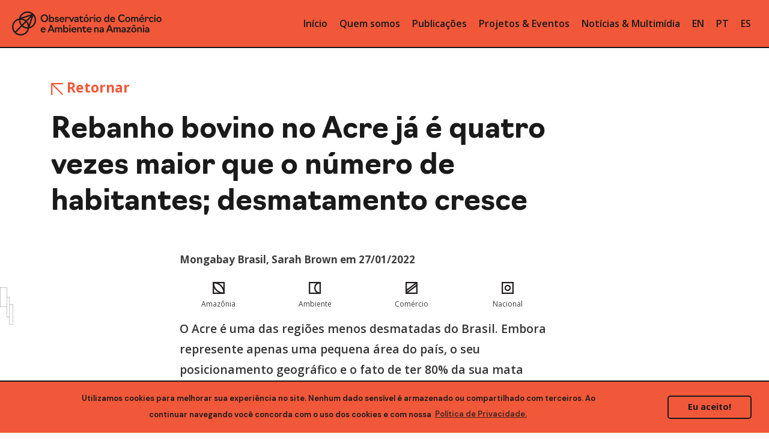

--- FILE ---
content_type: text/html; charset=UTF-8
request_url: https://ocaa.org.br/rebanho-bovino-no-acre-ja-e-quatro-vezes-maior-que-o-numero-de-habitantes-desmatamento-cresce/
body_size: 12945
content:
<!DOCTYPE html>
<html lang="pt-BR">
<head>
	<meta charset="UTF-8">
	<meta name="viewport" content="width=device-width, initial-scale=1, user-scalable=yes">
	<link rel="profile" href="https://gmpg.org/xfn/11">
	<link rel="stylesheet" href="https://ocaa.org.br/wp-content/themes/zermatt/novo/css/bootstrap4.1.3.min.css" />
	<title>Rebanho bovino no Acre já é quatro vezes maior que o número de habitantes; desmatamento cresce &#8211; OCAA</title>
<meta name='robots' content='max-image-preview:large' />
				<link rel="pingback" href="https://ocaa.org.br/xmlrpc.php">
			<link rel='dns-prefetch' href='//www.googletagmanager.com' />
<link rel='dns-prefetch' href='//fonts.googleapis.com' />
<link rel='dns-prefetch' href='//use.fontawesome.com' />
<link rel='dns-prefetch' href='//s.w.org' />
<link rel="alternate" type="application/rss+xml" title="Feed para OCAA &raquo;" href="https://ocaa.org.br/feed/" />
<link rel="alternate" type="application/rss+xml" title="Feed de comentários para OCAA &raquo;" href="https://ocaa.org.br/comments/feed/" />
<link rel="alternate" type="application/rss+xml" title="Feed de comentários para OCAA &raquo; Rebanho bovino no Acre já é quatro vezes maior que o número de habitantes; desmatamento cresce" href="https://ocaa.org.br/rebanho-bovino-no-acre-ja-e-quatro-vezes-maior-que-o-numero-de-habitantes-desmatamento-cresce/feed/" />
		<script type="text/javascript">
			window._wpemojiSettings = {"baseUrl":"https:\/\/s.w.org\/images\/core\/emoji\/13.0.1\/72x72\/","ext":".png","svgUrl":"https:\/\/s.w.org\/images\/core\/emoji\/13.0.1\/svg\/","svgExt":".svg","source":{"concatemoji":"https:\/\/ocaa.org.br\/wp-includes\/js\/wp-emoji-release.min.js"}};
			!function(e,a,t){var n,r,o,i=a.createElement("canvas"),p=i.getContext&&i.getContext("2d");function s(e,t){var a=String.fromCharCode;p.clearRect(0,0,i.width,i.height),p.fillText(a.apply(this,e),0,0);e=i.toDataURL();return p.clearRect(0,0,i.width,i.height),p.fillText(a.apply(this,t),0,0),e===i.toDataURL()}function c(e){var t=a.createElement("script");t.src=e,t.defer=t.type="text/javascript",a.getElementsByTagName("head")[0].appendChild(t)}for(o=Array("flag","emoji"),t.supports={everything:!0,everythingExceptFlag:!0},r=0;r<o.length;r++)t.supports[o[r]]=function(e){if(!p||!p.fillText)return!1;switch(p.textBaseline="top",p.font="600 32px Arial",e){case"flag":return s([127987,65039,8205,9895,65039],[127987,65039,8203,9895,65039])?!1:!s([55356,56826,55356,56819],[55356,56826,8203,55356,56819])&&!s([55356,57332,56128,56423,56128,56418,56128,56421,56128,56430,56128,56423,56128,56447],[55356,57332,8203,56128,56423,8203,56128,56418,8203,56128,56421,8203,56128,56430,8203,56128,56423,8203,56128,56447]);case"emoji":return!s([55357,56424,8205,55356,57212],[55357,56424,8203,55356,57212])}return!1}(o[r]),t.supports.everything=t.supports.everything&&t.supports[o[r]],"flag"!==o[r]&&(t.supports.everythingExceptFlag=t.supports.everythingExceptFlag&&t.supports[o[r]]);t.supports.everythingExceptFlag=t.supports.everythingExceptFlag&&!t.supports.flag,t.DOMReady=!1,t.readyCallback=function(){t.DOMReady=!0},t.supports.everything||(n=function(){t.readyCallback()},a.addEventListener?(a.addEventListener("DOMContentLoaded",n,!1),e.addEventListener("load",n,!1)):(e.attachEvent("onload",n),a.attachEvent("onreadystatechange",function(){"complete"===a.readyState&&t.readyCallback()})),(n=t.source||{}).concatemoji?c(n.concatemoji):n.wpemoji&&n.twemoji&&(c(n.twemoji),c(n.wpemoji)))}(window,document,window._wpemojiSettings);
		</script>
		<style type="text/css">
img.wp-smiley,
img.emoji {
	display: inline !important;
	border: none !important;
	box-shadow: none !important;
	height: 1em !important;
	width: 1em !important;
	margin: 0 .07em !important;
	vertical-align: -0.1em !important;
	background: none !important;
	padding: 0 !important;
}
</style>
	<link rel='stylesheet' id='gtranslate-style-css'  href='https://ocaa.org.br/wp-content/plugins/gtranslate/gtranslate-style24.css' type='text/css' media='all' />
<link rel='stylesheet' id='dripicons-css'  href='https://ocaa.org.br/wp-content/plugins/zermatt-core/inc/icons/dripicons/assets/css/dripicons.min.css' type='text/css' media='all' />
<link rel='stylesheet' id='elegant-icons-css'  href='https://ocaa.org.br/wp-content/plugins/zermatt-core/inc/icons/elegant-icons/assets/css/elegant-icons.min.css' type='text/css' media='all' />
<link rel='stylesheet' id='font-awesome-css'  href='https://ocaa.org.br/wp-content/plugins/zermatt-core/inc/icons/font-awesome/assets/css/all.min.css' type='text/css' media='all' />
<link rel='stylesheet' id='ionicons-css'  href='https://ocaa.org.br/wp-content/plugins/zermatt-core/inc/icons/ionicons/assets/css/ionicons.min.css' type='text/css' media='all' />
<link rel='stylesheet' id='linea-icons-css'  href='https://ocaa.org.br/wp-content/plugins/zermatt-core/inc/icons/linea-icons/assets/css/linea-icons.min.css' type='text/css' media='all' />
<link rel='stylesheet' id='linear-icons-css'  href='https://ocaa.org.br/wp-content/plugins/zermatt-core/inc/icons/linear-icons/assets/css/linear-icons.min.css' type='text/css' media='all' />
<link rel='stylesheet' id='material-icons-css'  href='https://fonts.googleapis.com/icon?family=Material+Icons' type='text/css' media='all' />
<link rel='stylesheet' id='simple-line-icons-css'  href='https://ocaa.org.br/wp-content/plugins/zermatt-core/inc/icons/simple-line-icons/assets/css/simple-line-icons.min.css' type='text/css' media='all' />
<link rel='stylesheet' id='wp-block-library-css'  href='https://ocaa.org.br/wp-includes/css/dist/block-library/style.min.css' type='text/css' media='all' />
<link rel='stylesheet' id='cf7simplepopup-css-css'  href='https://ocaa.org.br/wp-content/plugins/cf7-sweet-alert-popup/assets/css/cf7simplepopup-core.css?ver=1.6.4' type='text/css' media='all' />
<link rel='stylesheet' id='contact-form-7-css'  href='https://ocaa.org.br/wp-content/plugins/contact-form-7/includes/css/styles.css?ver=5.5.6.1' type='text/css' media='all' />
<link rel='stylesheet' id='mailerlite_forms.css-css'  href='https://ocaa.org.br/wp-content/plugins/official-mailerlite-sign-up-forms/assets/css/mailerlite_forms.css?ver=1.4.9' type='text/css' media='all' />
<link rel='stylesheet' id='wp-pagenavi-css'  href='https://ocaa.org.br/wp-content/plugins/wp-pagenavi/pagenavi-css.css?ver=2.70' type='text/css' media='all' />
<link rel='stylesheet' id='nsc_bar_nice-cookie-consent-css'  href='https://ocaa.org.br/wp-content/plugins/beautiful-and-responsive-cookie-consent/public/cookieNSCconsent.min.css?ver=2.9.0' type='text/css' media='all' />
<style id='nsc_bar_nice-cookie-consent-inline-css' type='text/css'>
.cc-window { font-family: 'DM Sans'}
</style>
<link rel='stylesheet' id='select2-css'  href='https://ocaa.org.br/wp-content/plugins/qode-framework/inc/common/assets/plugins/select2/select2.min.css' type='text/css' media='all' />
<link rel='stylesheet' id='zermatt-core-dashboard-style-css'  href='https://ocaa.org.br/wp-content/plugins/zermatt-core/inc/core-dashboard/assets/css/core-dashboard.min.css' type='text/css' media='all' />
<link rel='stylesheet' id='swiper-css'  href='https://ocaa.org.br/wp-content/themes/zermatt/assets/plugins/swiper/swiper.min.css' type='text/css' media='all' />
<link rel='stylesheet' id='zermatt-main-css'  href='https://ocaa.org.br/wp-content/themes/zermatt/assets/css/main.min.css' type='text/css' media='all' />
<link rel='stylesheet' id='zermatt-core-style-css'  href='https://ocaa.org.br/wp-content/plugins/zermatt-core/assets/css/zermatt-core.min.css' type='text/css' media='all' />
<link rel='stylesheet' id='magnific-popup-css'  href='https://ocaa.org.br/wp-content/themes/zermatt/assets/plugins/magnific-popup/magnific-popup.css' type='text/css' media='all' />
<link rel='stylesheet' id='zermatt-google-fonts-css'  href='https://fonts.googleapis.com/css?family=DM+Sans%3A400%2C500%2C600%2C700%7COpen+Sans%3A400%2C500%2C600%2C700&#038;subset=latin-ext&#038;ver=1.0.0' type='text/css' media='all' />
<link rel='stylesheet' id='zermatt-style-css'  href='https://ocaa.org.br/wp-content/themes/zermatt/style.css' type='text/css' media='all' />
<style id='zermatt-style-inline-css' type='text/css'>
#qodef-page-footer-bottom-area { background-color: #e6e6e6;}.qodef-header-sticky { background-color: #f15739;}.qodef-header-navigation> ul > li > a { font-size: 20px;}p { font-family: Open Sans;font-size: 20px;line-height: 27px;font-weight: 400;}.qodef-header--standard #qodef-page-header { height: 80px;background-color: #f15739;}.qodef-header--standard #qodef-page-header .qodef--static { height: 80px;background-color: #f15739;}.qodef-header--standard #qodef-page-header-inner:after { display: none;}.qodef-header--standard #qodef-page-header-inner .qodef-header-holder--right { border-top: none;}.qodef-mobile-header--standard #qodef-mobile-header-navigation .qodef-m-inner { background-color: #f15739;}.qodef-mobile-header--standard #qodef-page-mobile-header-inner:after { background-color: #1a1a1a;}.qodef-mobile-header--standard #qodef-page-mobile-header { background-color: #f15739;}
</style>
<link rel='stylesheet' id='font-awesome-official-css'  href='https://use.fontawesome.com/releases/v6.4.2/css/all.css' type='text/css' media='all' integrity="sha384-blOohCVdhjmtROpu8+CfTnUWham9nkX7P7OZQMst+RUnhtoY/9qemFAkIKOYxDI3" crossorigin="anonymous" />
<link rel='stylesheet' id='font-awesome-official-v4shim-css'  href='https://use.fontawesome.com/releases/v6.4.2/css/v4-shims.css' type='text/css' media='all' integrity="sha384-IqMDcR2qh8kGcGdRrxwop5R2GiUY5h8aDR/LhYxPYiXh3sAAGGDkFvFqWgFvTsTd" crossorigin="anonymous" />
<link rel='stylesheet' id='wpglobus-css'  href='https://ocaa.org.br/wp-content/plugins/wpglobus/includes/css/wpglobus.css?ver=2.7.3' type='text/css' media='all' />
<script type='text/javascript' src='https://ocaa.org.br/wp-includes/js/jquery/jquery.min.js?ver=3.5.1' id='jquery-core-js'></script>
<script type='text/javascript' src='https://ocaa.org.br/wp-includes/js/jquery/jquery-migrate.min.js?ver=3.3.2' id='jquery-migrate-js'></script>

<!-- Google Analytics snippet added by Site Kit -->
<script type='text/javascript' src='https://www.googletagmanager.com/gtag/js?id=GT-TX5469Q' id='google_gtagjs-js' async></script>
<script type='text/javascript' id='google_gtagjs-js-after'>
window.dataLayer = window.dataLayer || [];function gtag(){dataLayer.push(arguments);}
gtag("js", new Date());
gtag("set", "developer_id.dZTNiMT", true);
gtag("config", "GT-TX5469Q");
</script>

<!-- End Google Analytics snippet added by Site Kit -->
<script type='text/javascript' id='utils-js-extra'>
/* <![CDATA[ */
var userSettings = {"url":"\/","uid":"0","time":"1769555434","secure":"1"};
/* ]]> */
</script>
<script type='text/javascript' src='https://ocaa.org.br/wp-includes/js/utils.min.js' id='utils-js'></script>
<link rel="https://api.w.org/" href="https://ocaa.org.br/wp-json/" /><link rel="alternate" type="application/json" href="https://ocaa.org.br/wp-json/wp/v2/posts/13140" /><link rel="EditURI" type="application/rsd+xml" title="RSD" href="https://ocaa.org.br/xmlrpc.php?rsd" />
<link rel="wlwmanifest" type="application/wlwmanifest+xml" href="https://ocaa.org.br/wp-includes/wlwmanifest.xml" /> 
<link rel="canonical" href="https://ocaa.org.br/rebanho-bovino-no-acre-ja-e-quatro-vezes-maior-que-o-numero-de-habitantes-desmatamento-cresce/" />
<link rel='shortlink' href='https://ocaa.org.br/?p=13140' />
<link rel="alternate" type="application/json+oembed" href="https://ocaa.org.br/wp-json/oembed/1.0/embed?url=https%3A%2F%2Focaa.org.br%2Frebanho-bovino-no-acre-ja-e-quatro-vezes-maior-que-o-numero-de-habitantes-desmatamento-cresce%2F" />
<link rel="alternate" type="text/xml+oembed" href="https://ocaa.org.br/wp-json/oembed/1.0/embed?url=https%3A%2F%2Focaa.org.br%2Frebanho-bovino-no-acre-ja-e-quatro-vezes-maior-que-o-numero-de-habitantes-desmatamento-cresce%2F&#038;format=xml" />
<script>var cf7windowWidth = 500;var cf7simplePopupAutoClose = 7000;</script><style type="text/css">
/* CENTRALIZA TEXTO E MELHORA A VIZIBILIDADE DA FONT */
span#cookieconsent\:desc {
    text-align: -webkit-center;
	text-align: -moz-center;
    font-size: small;
    font-weight: 600;
}

/* ACRESCENTA BORDA NO TOPO */
.cc-banner, .cc-window {
    border-top: #1A1A1A;
    border-top-style: solid;
    border-width: 2px;
}

/* ADICIONA ESPACAMENTO NA MENSAGEM */
.cc-message {
    padding-left: 7%;
    padding-right: 7%;
}</style>
<meta name="generator" content="Site Kit by Google 1.103.0" />            <link rel='dns-prefetch' href='//i0.wp.com' />
                        <link rel='dns-prefetch' href='//i1.wp.com' />
                        <link rel='dns-prefetch' href='//i2.wp.com' />
                        <link rel='dns-prefetch' href='//i3.wp.com' />
            
<!-- Google Tag Manager snippet added by Site Kit -->
<script type="text/javascript">
			( function( w, d, s, l, i ) {
				w[l] = w[l] || [];
				w[l].push( {'gtm.start': new Date().getTime(), event: 'gtm.js'} );
				var f = d.getElementsByTagName( s )[0],
					j = d.createElement( s ), dl = l != 'dataLayer' ? '&l=' + l : '';
				j.async = true;
				j.src = 'https://www.googletagmanager.com/gtm.js?id=' + i + dl;
				f.parentNode.insertBefore( j, f );
			} )( window, document, 'script', 'dataLayer', 'GTM-NCTXHRL' );
			
</script>

<!-- End Google Tag Manager snippet added by Site Kit -->
			<style type="text/css" media="screen">
				.wpglobus_flag_br{background-image:url(https://i0.wp.com/ocaa.org.br/wp-content/plugins/wpglobus/flags/br.png)}
.wpglobus_flag_en{background-image:url(https://i2.wp.com/ocaa.org.br/wp-content/plugins/wpglobus/flags/us.png)}
.wpglobus_flag_es{background-image:url(https://i2.wp.com/ocaa.org.br/wp-content/plugins/wpglobus/flags/es.png)}
			</style>
			<link rel="alternate" hreflang="pt-BR" href="https://ocaa.org.br/rebanho-bovino-no-acre-ja-e-quatro-vezes-maior-que-o-numero-de-habitantes-desmatamento-cresce/" /><link rel="alternate" hreflang="en-US" href="https://ocaa.org.br/en/rebanho-bovino-no-acre-ja-e-quatro-vezes-maior-que-o-numero-de-habitantes-desmatamento-cresce/" /><link rel="alternate" hreflang="es-ES" href="https://ocaa.org.br/es/rebanho-bovino-no-acre-ja-e-quatro-vezes-maior-que-o-numero-de-habitantes-desmatamento-cresce/" /><link rel="icon" href="https://ocaa.org.br/wp-content/uploads/2020/12/favicon.svg" sizes="32x32" />
<link rel="icon" href="https://ocaa.org.br/wp-content/uploads/2020/12/favicon.svg" sizes="192x192" />
<link rel="apple-touch-icon" href="https://ocaa.org.br/wp-content/uploads/2020/12/favicon.svg" />
<meta name="msapplication-TileImage" content="https://ocaa.org.br/wp-content/uploads/2020/12/favicon.svg" />
		<style type="text/css" id="wp-custom-css">
			@import url("https://use.typekit.net/arq3izl.css");

h1, h2, h3, h4, h5 {
    font-family: Navigo;
}

#qodef-page-header-inner::after {
    right: 0px;
    left: 0px;
}

.qodef-header-sticky {
    height: 60px;
}

.qodef-header--standard #qodef-page-header {
    background-color: rgb(241, 87, 57);
	border-bottom: 2px solid;
	border-color: #1a1a1a;
}

.qodef-header-sticky {
    border-bottom: 2px solid;
		border-color: #1a1a1a;
}

.qodef-header-sticky-inner::after {
    height: 0px;
}

#lang {
    font-size: 14px;
    font-weight: 600;
    color: #1a1a1a;
}

#qodef-page-header .qodef-widget-holder .widget {
    margin: 0 3px;
        margin-right: 3px;
        margin-bottom: 0px;
}

.qodef-tab-title {
	color: #1a1a1a;
}

p {	
    font-family: Open Sans;
    font-size: 1.2rem;
    line-height: 34px;
    font-weight: 600;
	color: #333333;
}

h1 {
font: 3rem/60px Navigo;
	font-weight: 600;
	color: #1a1a1a;
}

h2 {
  font: bold 2.5rem/50px Navigo;
	color: #1a1a1a;
}

h3 {
font: bold 2rem Navigo;
		color: #1a1a1a;
}

h4 {
font: bold 1.5rem/30px Navigo;
		color: #1a1a1a;
}

h5 {
font: 1.3rem/25px Navigo;
		font-weight: 600;
		color: #1a1a1a;
}


#arrow-bot-rig {
	padding-top:30px
	
}


.wpbm-image {
    transform: none;
    display: content;
    content: url(https://ocaa.org.br/wp-content/uploads/2020/12/content.svg);
    width: 170px;
}

.wpbm-list-template-2 .wpbm-title a {
    margin: 0 0 15px 0 !important;
    font-size: 25px;
    line-height: 34px;
    font-family: Open Sans;
    font: normal 25px/34px Open Sans;
	  color: #1a1a1a;
}

.wpbm-list-template-2 .wpbm-content {
    display: none;
}

.wpbm-list-template-2 .wpbm-title a:hover {
    color: #f15739;
	  margin-bottom: 10px;
	  color: #1a1a1a;
}

.wpbm-list-template-2 .wpbm-first-inner-wrap {
    width: auto;
}

.wpbm-list-template-2 .wpbm-second-inner-wrap {
    width: 70%;
    padding-left: 20px;
    padding-top: 20px;
    text-align: left;
}

.wpbm-list-template-2 .wpbm-category-list a {
    display: inline-block;
    vertical-align: middle;
    font-family: Open Sans;
    font-size: 16px;
    color: #1a1a1a;;
    font-weight: 600;
}

.wpbm-list-template-2 .wpbm-meta-wrap .wpbm-author-name a {
    color: #1a1a1a;;
    font-family: 'Open Sans', serif;
	  font-size: 16px;
}

.wpbm-list-template-2 .wpbm-list-inner-wrap {
    background-color: white;
}

.wpbm-list-template-2 .wpbm-list-inner-wrap {
    background-color: white;
    margin-top: 20px;
    padding: 0px 0px 0px;
}

.wpbm-list-template-2 .wpbm-meta-wrap > div {
    display: inline-block;
    vertical-align: middle;
    font-family: Open Sans;
    font-size: 16px;
    color: #1a1a1a;;
    font-weight: 600;
}

.wpbm-list-template-2 .wpbm-title {
    margin-bottom: 10px;
}


#qodef-page-footer .widget ul:not(.qodef-shortcode-list) li a {
    line-height: 0px;
    font-weight: 600;
    font-size: 20px;
    font-family: Open Sans;
	  text-align: center;
	  color: #999999;
}

#qodef-page-footer .widget ul:not(.qodef-shortcode-list) {
    text-align: center;
}

table tr {
    border: 0px solid #fff;
}

tr {
    vertical-align: middle;
}


td {
    vertical-align: middle;
}

table td {
    padding: 5px 20px;
    text-align: center;
    border-right: 0px solid #fff;
}

.qodef-blog .qodef-blog-item .qodef-e-media {
    min-height: 100px;
    display: none;
}


input[type="email"], input[type="number"], input[type="password"], input[type="search"], input[type="tel"], input[type="text"], input[type="url"], textarea {
    background-color: #fff;
    border: 2px solid #1a1a1a;
	  margin: 0 0 10px;
}


input[type="email"]:focus, input[type="number"]:focus, input[type="password"]:focus, input[type="search"]:focus, input[type="tel"]:focus, input[type="text"]:focus, input[type="url"]:focus, textarea:focus {
    background-color: #fff;
    border-color: #1a1a1a;
    z-index: 1;
	  margin: 0 0 10px;
}

.wpcf7 form.failed .wpcf7-response-output, .wpcf7 form.aborted .wpcf7-response-output {
    border: 0px solid;
}

.qodef-page-content-section.qodef-col--12 .qodef-blog.qodef--single #qodef-page-comments {
    max-width: 60%;
    display: none;
}

.wpcf7 form.sent .wpcf7-response-output {
    border-color: #46b450;
    border: 0px;
}


.wpcf7 form .wpcf7-response-output {
    margin: 2em 0em 0em;
    padding: 0em 0em;
    border: 2px solid #00a0d2;
}

.qodef-blog .qodef-blog-item .qodef-e-read-more {
    margin: 22px 0 0;
    text-align: right;
}

body[class*="zermatt-core"] .qodef-blog.qodef--single > .qodef-blog-item .qodef-e-text a {
    background-image: -o-linear-gradient(bottom,currentColor 2px,transparent 2px);
    background-image: none;
}

.qodef-blog.qodef--single > .qodef-blog-item .qodef-e-info.qodef-info--title-bottom {
    display: none;
}

#qodef-page-mobile-header-inner::after {
    width: 100%;
    height: 2px;
    right: 0px;
    background: #1a1a1a;
        background-color: #1a1a1a
}

.qodef-blog .qodef-blog-item .qodef-e-info-author .qodef-e-info-author-link {
    background-image: none;
}

#emue ::selection {
  background: #77909e;
  color: #fff;
}

.qodef-h6, h6 {
    margin: 10px 0;
}


@media only screen and (max-width:940px) {
	body{font-size:15px; line-height:20px;}
	h1 {font-size:2.2rem; line-height: 38px;}
	h2 {font-size:2.3rem;}
	h3 {font-size:1.7rem;}
	h4 {font-size:1.5rem;}
	h5 {font-size:1.3rem;}
	.membros {display: none; text-align:center;}
	}

select {
    position: relative;
    display: block;
    height: 20px;
    padding: 0px 0px;
    margin: 0;
    font-family: inherit;
    font-size: 13px;
    line-height: 20px;
    font-weight: 600;
    color: #1a1a1a;
    background-color: #0000;
    border: 0px solid #acacac;
    border-radius: 0;
    outline: 0;
    cursor: pointer;
    -webkit-user-select: none;
    -moz-user-select: none;
    -ms-user-select: none;
    user-select: none;
}





@media only screen and (min-width:940px) {
	.membros-ver {display: none;text-align:center;}
	}

.qodef-mobile-header-navigation {
    background-color: #1a1a1a;
}

.qodef-header-navigation > ul > li > a {
    font-size: 16px;
    font-weight: 600;
    color: #1a1a1a;
}

.qodef-header-navigation > ul > li {
    height: 100%;
    margin: 0 10px;
}

#qodef-page-header-inner {
    padding: 0 20px;
}

.qodef-header-sticky-inner {
    padding: 0 20px;
}

#qodef-page-header .qodef-header-logo-link img {
    max-height: 40px;
}

.widget a:hover {
    color: #1a1a1a;
}

p a {
    font: bold;
    color: #f15739;
}

#qodef-page-header-inner.qodef-skin--dark nav > ul > li > a > .qodef-menu-item-text, .qodef-custom-header-layout.qodef-skin--dark nav > ul > li > a > .qodef-menu-item-text {
    background-image: -o-linear-gradient(bottom,#1a1a1a 1px,transparent 1px);
    background-image: linear-gradient(to top,#1a1a1a 1px,transparent 1px);
}

#qodef-page-header-inner.qodef-skin--dark nav > ul > li > a, .qodef-custom-header-layout.qodef-skin--dark nav > ul > li > a {
    color: #1a1a1a !important;
}

#wpglobus-2 select{
  -moz-appearance: none;
  text-indent: 0.01px;
  text-overflow: '';
  height: 25px;
  font-size: 14px;
  font-weight: 600;
  color: #1a1a1a;
  border: 0px solid #acacac;
  padding: .0em;
  border: 0;
  font-weight: bold;
  border-radius: 0;
  &:focus, &:active {
    outline: 0;
    border-bottom-color: black;
  }
}

#wpglobus-3 select{
  -moz-appearance: none;
  text-indent: 0.01px;
  text-overflow: '';
  height: 25px;
  font-size: 14px;
  font-weight: 600;
  color: #1a1a1a;
  border: 0px solid #acacac;
  padding: .0em;
  border: 0;
  font-weight: bold;
  border-radius: 0;
  &:focus, &:active {
    outline: 0;
    border-bottom-color: black;
  }
}

#wpglobus-5 select{
  -moz-appearance: none;
  text-indent: 0.01px;
  text-overflow: '';
  height: 25px;
  font-size: 20px;
  font-weight: 600;
  color: #1a1a1a;
  border: 0px solid #acacac;
  padding: .0em;
  border: 0;
  font-weight: bold;
  border-radius: 0;
  &:focus, &:active {
    outline: 0;
    border-bottom-color: black;
  }
}

#qodef-page-mobile-header .qodef-widget-holder .widget {
    margin: 0 0 0 5px;
        margin-bottom: 0px;
}

.mailerlite-form .mailerlite-form-field label {
    color: #1a1a1a;
    font-family: Navigo;
    font-weight: 600;
}

.mailerlite-form .mailerlite-subscribe-button-container {
    text-align: right;
}

.qodef-h2 a:hover, h2 a:hover {
    color: #1a1a1a;
}

#qodef-page-footer .widget a, .textwidget {
    color: #999;
    text-align: center;
}

.elementor-icon svg {
    height: 0.5em;
}		</style>
		</head>

<body class="post-template-default single single-post postid-13140 single-format-standard wp-custom-logo qode-framework-1.1.3  qodef-header--standard qodef-header-appearance--sticky qodef-mobile-header--standard qodef-drop-down-second--default zermatt-core-1.0.1 - qodef-content-grid-1100 qodef-header-standard--right qodef-search--covers-header elementor-default elementor-kit-1" itemscope itemtype="https://schema.org/WebPage">
			<!-- Google Tag Manager (noscript) snippet added by Site Kit -->
		<noscript>
			<iframe src="https://www.googletagmanager.com/ns.html?id=GTM-NCTXHRL" height="0" width="0" style="display:none;visibility:hidden"></iframe>
		</noscript>
		<!-- End Google Tag Manager (noscript) snippet added by Site Kit -->
		
	<div id="qodef-page-wrapper" class="">
		<header id="qodef-page-header" >
		<div id="qodef-page-header-inner" class=" qodef-skin--dark qodef-border--full">
		<a itemprop="url" class="qodef-header-logo-link qodef-height--set" href="https://ocaa.org.br/" style="height:60px" rel="home">
	<img width="559" height="89" src="https://ocaa.org.br/wp-content/uploads/2020/12/OCAA-Extended.svg" class="qodef-header-logo-image qodef--main" alt="logo main" itemprop="image" />	<img width="559" height="89" src="https://ocaa.org.br/wp-content/uploads/2020/12/OCAA-Extended.svg" class="qodef-header-logo-image qodef--dark" alt="logo dark" itemprop="image" />	<img width="559" height="89" src="https://ocaa.org.br/wp-content/uploads/2020/12/OCAA-Extended.svg" class="qodef-header-logo-image qodef--light" alt="logo light" itemprop="image" /></a>	<nav class="qodef-header-navigation" role="navigation" aria-label="Top Menu">
		<ul id="menu-inicio-1" class="menu"><li class="menu-item menu-item-type-post_type menu-item-object-page menu-item-home menu-item-9416"><a href="https://ocaa.org.br/"><span class="qodef-menu-item-text">Início</span></a></li>
<li class="menu-item menu-item-type-post_type menu-item-object-page menu-item-7775"><a href="https://ocaa.org.br/quem-somos/"><span class="qodef-menu-item-text">Quem somos</span></a></li>
<li class="menu-item menu-item-type-post_type menu-item-object-page menu-item-7776"><a href="https://ocaa.org.br/publicacoes/"><span class="qodef-menu-item-text">Publicações</span></a></li>
<li class="menu-item menu-item-type-post_type menu-item-object-page menu-item-8671"><a href="https://ocaa.org.br/projetos-e-eventos/"><span class="qodef-menu-item-text">Projetos &#038; Eventos</span></a></li>
<li class="menu-item menu-item-type-post_type menu-item-object-page menu-item-7665"><a href="https://ocaa.org.br/noticias/"><span class="qodef-menu-item-text">Notícias &#038; Multimídia</span></a></li>
<!-- GTranslate: https://gtranslate.io/ -->
<li style="position:relative;" class="menu-item menu-item-gtranslate"><a href="#" onclick="doGTranslate('pt|en');return false;" title="English" class="glink nturl notranslate">EN</a></li> <li style="position:relative;" class="menu-item menu-item-gtranslate"><a href="#" onclick="doGTranslate('pt|pt');return false;" title="Portuguese" class="glink nturl notranslate">PT</a></li> <li style="position:relative;" class="menu-item menu-item-gtranslate"><a href="#" onclick="doGTranslate('pt|es');return false;" title="Spanish" class="glink nturl notranslate">ES</a></li> <style>#goog-gt-tt{display:none!important;}.goog-te-banner-frame{display:none!important;}.goog-te-menu-value:hover{text-decoration:none!important;}.goog-text-highlight{background-color:transparent!important;box-shadow:none!important;}body{top:0!important;}#google_translate_element2{display:none!important;}</style>
<div id="google_translate_element2"></div>
<script>function googleTranslateElementInit2() {new google.translate.TranslateElement({pageLanguage: 'pt',autoDisplay: false}, 'google_translate_element2');}if(!window.gt_translate_script){window.gt_translate_script=document.createElement('script');gt_translate_script.src='https://translate.google.com/translate_a/element.js?cb=googleTranslateElementInit2';document.body.appendChild(gt_translate_script);}</script>

<script>
function GTranslateGetCurrentLang() {var keyValue = document['cookie'].match('(^|;) ?googtrans=([^;]*)(;|$)');return keyValue ? keyValue[2].split('/')[2] : null;}
function GTranslateFireEvent(element,event){try{if(document.createEventObject){var evt=document.createEventObject();element.fireEvent('on'+event,evt)}else{var evt=document.createEvent('HTMLEvents');evt.initEvent(event,true,true);element.dispatchEvent(evt)}}catch(e){}}
function doGTranslate(lang_pair){if(lang_pair.value)lang_pair=lang_pair.value;if(lang_pair=='')return;var lang=lang_pair.split('|')[1];if(GTranslateGetCurrentLang() == null && lang == lang_pair.split('|')[0])return;if(typeof ga=='function'){ga('send', 'event', 'GTranslate', lang, location.hostname+location.pathname+location.search);}var teCombo;var sel=document.getElementsByTagName('select');for(var i=0;i<sel.length;i++)if(sel[i].className.indexOf('goog-te-combo')!=-1){teCombo=sel[i];break;}if(document.getElementById('google_translate_element2')==null||document.getElementById('google_translate_element2').innerHTML.length==0||teCombo.length==0||teCombo.innerHTML.length==0){setTimeout(function(){doGTranslate(lang_pair)},500)}else{teCombo.value=lang;GTranslateFireEvent(teCombo,'change');GTranslateFireEvent(teCombo,'change')}}
</script>
</ul>	</nav>
	<div class="qodef-widget-holder qodef--one"><!--
		--><div id="zermatt_core_icon-2" class="widget widget_zermatt_core_icon qodef-header-widget-area-one" data-area="header-widget-one"><span class="qodef-shortcode qodef-m  qodef-icon-holder qodef-size--default qodef-layout--normal" data-hover-color="#1a1a1a" >
	        <span class="qodef-icon-linea-icons icon-basic-world qodef-icon qodef-e" style="color: #1a1a1a;font-size: 16px" ></span>    </span></div><div id="wpglobus-2" class="widget widget_wpglobus qodef-header-widget-area-one" data-area="header-widget-one"><div class="select-styled"><select onchange="document.location.href = this.value;"><option class="wpglobus-selector-link "  selected value="https://ocaa.org.br/rebanho-bovino-no-acre-ja-e-quatro-vezes-maior-que-o-numero-de-habitantes-desmatamento-cresce/">Pt</option><option class="wpglobus-selector-link "  value="https://ocaa.org.br/en/rebanho-bovino-no-acre-ja-e-quatro-vezes-maior-que-o-numero-de-habitantes-desmatamento-cresce/">En</option><option class="wpglobus-selector-link "  value="https://ocaa.org.br/es/rebanho-bovino-no-acre-ja-e-quatro-vezes-maior-que-o-numero-de-habitantes-desmatamento-cresce/">Es</option></select></div></div><!--
	--></div>
	</div>
	<div class="qodef-header-sticky qodef-custom-header-layout qodef-skin--dark">
    <div class="qodef-header-sticky-inner  qodef-border--full">
		<a itemprop="url" class="qodef-header-logo-link qodef-height--set" href="https://ocaa.org.br/" style="height:60px" rel="home">
	<img width="137" height="48" src="https://ocaa.org.br/wp-content/uploads/2020/12/OCAA-Horizontal.svg" class="qodef-header-logo-image qodef--sticky" alt="logo sticky" itemprop="image" /></a>	<nav class="qodef-header-navigation" role="navigation" aria-label="Top Menu">
		<ul id="menu-inicio-2" class="menu"><li class="menu-item menu-item-type-post_type menu-item-object-page menu-item-home menu-item-9416"><a href="https://ocaa.org.br/"><span class="qodef-menu-item-text">Início</span></a></li>
<li class="menu-item menu-item-type-post_type menu-item-object-page menu-item-7775"><a href="https://ocaa.org.br/quem-somos/"><span class="qodef-menu-item-text">Quem somos</span></a></li>
<li class="menu-item menu-item-type-post_type menu-item-object-page menu-item-7776"><a href="https://ocaa.org.br/publicacoes/"><span class="qodef-menu-item-text">Publicações</span></a></li>
<li class="menu-item menu-item-type-post_type menu-item-object-page menu-item-8671"><a href="https://ocaa.org.br/projetos-e-eventos/"><span class="qodef-menu-item-text">Projetos &#038; Eventos</span></a></li>
<li class="menu-item menu-item-type-post_type menu-item-object-page menu-item-7665"><a href="https://ocaa.org.br/noticias/"><span class="qodef-menu-item-text">Notícias &#038; Multimídia</span></a></li>
<!-- GTranslate: https://gtranslate.io/ -->
<li style="position:relative;" class="menu-item menu-item-gtranslate"><a href="#" onclick="doGTranslate('pt|en');return false;" title="English" class="glink nturl notranslate">EN</a></li> <li style="position:relative;" class="menu-item menu-item-gtranslate"><a href="#" onclick="doGTranslate('pt|pt');return false;" title="Portuguese" class="glink nturl notranslate">PT</a></li> <li style="position:relative;" class="menu-item menu-item-gtranslate"><a href="#" onclick="doGTranslate('pt|es');return false;" title="Spanish" class="glink nturl notranslate">ES</a></li> <style>#goog-gt-tt{display:none!important;}.goog-te-banner-frame{display:none!important;}.goog-te-menu-value:hover{text-decoration:none!important;}.goog-text-highlight{background-color:transparent!important;box-shadow:none!important;}body{top:0!important;}#google_translate_element2{display:none!important;}</style>
<div id="google_translate_element2"></div>
<script>function googleTranslateElementInit2() {new google.translate.TranslateElement({pageLanguage: 'pt',autoDisplay: false}, 'google_translate_element2');}if(!window.gt_translate_script){window.gt_translate_script=document.createElement('script');gt_translate_script.src='https://translate.google.com/translate_a/element.js?cb=googleTranslateElementInit2';document.body.appendChild(gt_translate_script);}</script>

<script>
function GTranslateGetCurrentLang() {var keyValue = document['cookie'].match('(^|;) ?googtrans=([^;]*)(;|$)');return keyValue ? keyValue[2].split('/')[2] : null;}
function GTranslateFireEvent(element,event){try{if(document.createEventObject){var evt=document.createEventObject();element.fireEvent('on'+event,evt)}else{var evt=document.createEvent('HTMLEvents');evt.initEvent(event,true,true);element.dispatchEvent(evt)}}catch(e){}}
function doGTranslate(lang_pair){if(lang_pair.value)lang_pair=lang_pair.value;if(lang_pair=='')return;var lang=lang_pair.split('|')[1];if(GTranslateGetCurrentLang() == null && lang == lang_pair.split('|')[0])return;if(typeof ga=='function'){ga('send', 'event', 'GTranslate', lang, location.hostname+location.pathname+location.search);}var teCombo;var sel=document.getElementsByTagName('select');for(var i=0;i<sel.length;i++)if(sel[i].className.indexOf('goog-te-combo')!=-1){teCombo=sel[i];break;}if(document.getElementById('google_translate_element2')==null||document.getElementById('google_translate_element2').innerHTML.length==0||teCombo.length==0||teCombo.innerHTML.length==0){setTimeout(function(){doGTranslate(lang_pair)},500)}else{teCombo.value=lang;GTranslateFireEvent(teCombo,'change');GTranslateFireEvent(teCombo,'change')}}
</script>
</ul>	</nav>
	    <div class="qodef-widget-holder qodef--one">
		    	<div class="qodef-widget-holder qodef--one"><!--
		--><div id="zermatt_core_icon-3" class="widget widget_zermatt_core_icon qodef-sticky-right"><span class="qodef-shortcode qodef-m  qodef-icon-holder qodef-size--default qodef-layout--normal" data-hover-color="#1a1a1a" >
	        <span class="qodef-icon-linea-icons icon-basic-world qodef-icon qodef-e" style="color: #1a1a1a;font-size: 16px" ></span>    </span></div><div id="wpglobus-3" class="widget widget_wpglobus qodef-sticky-right"><div class="select-styled"><select onchange="document.location.href = this.value;"><option class="wpglobus-selector-link "  selected value="https://ocaa.org.br/rebanho-bovino-no-acre-ja-e-quatro-vezes-maior-que-o-numero-de-habitantes-desmatamento-cresce/">Pt</option><option class="wpglobus-selector-link "  value="https://ocaa.org.br/en/rebanho-bovino-no-acre-ja-e-quatro-vezes-maior-que-o-numero-de-habitantes-desmatamento-cresce/">En</option><option class="wpglobus-selector-link "  value="https://ocaa.org.br/es/rebanho-bovino-no-acre-ja-e-quatro-vezes-maior-que-o-numero-de-habitantes-desmatamento-cresce/">Es</option></select></div></div><!--
	--></div>
	    </div>
	        </div>
</div></header><header id="qodef-page-mobile-header">
		<div id="qodef-page-mobile-header-inner" class=" qodef-border--full">
		<a itemprop="url" class="qodef-mobile-header-logo-link" href="https://ocaa.org.br/" style="height:60px" rel="home">
	<img width="400" height="148" src="https://i2.wp.com/ocaa.org.br/wp-content/uploads/2020/12/logo_ocaa.png" class="qodef-header-logo-image qodef--main" alt="logo main" itemprop="image" srcset="https://ocaa.org.br/wp-content/uploads/2020/12/logo_ocaa.png 400w, https://ocaa.org.br/wp-content/uploads/2020/12/logo_ocaa-300x111.png 300w" sizes="(max-width: 400px) 100vw, 400px" />	</a>	<div class="qodef-widget-holder qodef--one">
		<div id="zermatt_core_icon-4" class="widget widget_zermatt_core_icon qodef-mobile-header-widget-area-one" data-area="mobile-header"><span class="qodef-shortcode qodef-m  qodef-icon-holder qodef-size--default qodef-layout--normal" data-hover-color="#1a1a1a" >
	        <span class="qodef-icon-linea-icons icon-basic-world qodef-icon qodef-e" style="color: #1a1a1a;font-size: 16px" ></span>    </span></div><div id="wpglobus-5" class="widget widget_wpglobus qodef-mobile-header-widget-area-one" data-area="mobile-header"><div class="select-styled"><select onchange="document.location.href = this.value;"><option class="wpglobus-selector-link "  selected value="https://ocaa.org.br/rebanho-bovino-no-acre-ja-e-quatro-vezes-maior-que-o-numero-de-habitantes-desmatamento-cresce/">Pt</option><option class="wpglobus-selector-link "  value="https://ocaa.org.br/en/rebanho-bovino-no-acre-ja-e-quatro-vezes-maior-que-o-numero-de-habitantes-desmatamento-cresce/">En</option><option class="wpglobus-selector-link "  value="https://ocaa.org.br/es/rebanho-bovino-no-acre-ja-e-quatro-vezes-maior-que-o-numero-de-habitantes-desmatamento-cresce/">Es</option></select></div></div>	</div>
<a href="javascript:void(0)"  class="qodef-opener-icon qodef-m qodef-source--predefined qodef-mobile-header-opener"  >
	<span class="qodef-m-icon qodef--open">
		<span class="qodef-m-circles"><span class="qodef-m-circle qodef--1"></span><span class="qodef-m-circle qodef--2"></span><span class="qodef-m-circle qodef--3"></span><span class="qodef-m-circle qodef--4"></span><span class="qodef-m-circle qodef--5"></span><span class="qodef-m-circle qodef--6"></span><span class="qodef-m-circle qodef--7"></span><span class="qodef-m-circle qodef--8"></span><span class="qodef-m-circle qodef--9"></span><span class="qodef-m-circle qodef--10"></span><span class="qodef-m-circle qodef--11"></span><span class="qodef-m-circle qodef--12"></span><span class="qodef-m-circle qodef--13"></span><span class="qodef-m-circle qodef--14"></span><span class="qodef-m-circle qodef--15"></span><span class="qodef-m-circle qodef--16"></span></span>	</span>
			<span class="qodef-m-icon qodef--close">
			<span class="qodef-m-lines"><span class="qodef-m-line qodef--1"></span><span class="qodef-m-line qodef--2"></span></span>		</span>
		</a>	<nav class="qodef-mobile-header-navigation" role="navigation" aria-label="Mobile Menu">
		<ul id="menu-inicio-4" class=""><li class="menu-item menu-item-type-post_type menu-item-object-page menu-item-home menu-item-9416"><a href="https://ocaa.org.br/"><span class="qodef-menu-item-text">Início</span></a></li>
<li class="menu-item menu-item-type-post_type menu-item-object-page menu-item-7775"><a href="https://ocaa.org.br/quem-somos/"><span class="qodef-menu-item-text">Quem somos</span></a></li>
<li class="menu-item menu-item-type-post_type menu-item-object-page menu-item-7776"><a href="https://ocaa.org.br/publicacoes/"><span class="qodef-menu-item-text">Publicações</span></a></li>
<li class="menu-item menu-item-type-post_type menu-item-object-page menu-item-8671"><a href="https://ocaa.org.br/projetos-e-eventos/"><span class="qodef-menu-item-text">Projetos &#038; Eventos</span></a></li>
<li class="menu-item menu-item-type-post_type menu-item-object-page menu-item-7665"><a href="https://ocaa.org.br/noticias/"><span class="qodef-menu-item-text">Notícias &#038; Multimídia</span></a></li>
<!-- GTranslate: https://gtranslate.io/ -->
<li style="position:relative;" class="menu-item menu-item-gtranslate"><a href="#" onclick="doGTranslate('pt|en');return false;" title="English" class="glink nturl notranslate">EN</a></li> <li style="position:relative;" class="menu-item menu-item-gtranslate"><a href="#" onclick="doGTranslate('pt|pt');return false;" title="Portuguese" class="glink nturl notranslate">PT</a></li> <li style="position:relative;" class="menu-item menu-item-gtranslate"><a href="#" onclick="doGTranslate('pt|es');return false;" title="Spanish" class="glink nturl notranslate">ES</a></li> <style>#goog-gt-tt{display:none!important;}.goog-te-banner-frame{display:none!important;}.goog-te-menu-value:hover{text-decoration:none!important;}.goog-text-highlight{background-color:transparent!important;box-shadow:none!important;}body{top:0!important;}#google_translate_element2{display:none!important;}</style>
<div id="google_translate_element2"></div>
<script>function googleTranslateElementInit2() {new google.translate.TranslateElement({pageLanguage: 'pt',autoDisplay: false}, 'google_translate_element2');}if(!window.gt_translate_script){window.gt_translate_script=document.createElement('script');gt_translate_script.src='https://translate.google.com/translate_a/element.js?cb=googleTranslateElementInit2';document.body.appendChild(gt_translate_script);}</script>

<script>
function GTranslateGetCurrentLang() {var keyValue = document['cookie'].match('(^|;) ?googtrans=([^;]*)(;|$)');return keyValue ? keyValue[2].split('/')[2] : null;}
function GTranslateFireEvent(element,event){try{if(document.createEventObject){var evt=document.createEventObject();element.fireEvent('on'+event,evt)}else{var evt=document.createEvent('HTMLEvents');evt.initEvent(event,true,true);element.dispatchEvent(evt)}}catch(e){}}
function doGTranslate(lang_pair){if(lang_pair.value)lang_pair=lang_pair.value;if(lang_pair=='')return;var lang=lang_pair.split('|')[1];if(GTranslateGetCurrentLang() == null && lang == lang_pair.split('|')[0])return;if(typeof ga=='function'){ga('send', 'event', 'GTranslate', lang, location.hostname+location.pathname+location.search);}var teCombo;var sel=document.getElementsByTagName('select');for(var i=0;i<sel.length;i++)if(sel[i].className.indexOf('goog-te-combo')!=-1){teCombo=sel[i];break;}if(document.getElementById('google_translate_element2')==null||document.getElementById('google_translate_element2').innerHTML.length==0||teCombo.length==0||teCombo.innerHTML.length==0){setTimeout(function(){doGTranslate(lang_pair)},500)}else{teCombo.value=lang;GTranslateFireEvent(teCombo,'change');GTranslateFireEvent(teCombo,'change')}}
</script>
</ul>	</nav>
	</div>
	</header>	</div>
<hr class="space" />
<hr class="space" />


<div class="container">
	<div class="row">
		<div class="col-md-9 publicacao_interna">
			<div class="row">
				<div class="col-md-12">
					<a class="return_link" href="https://ocaa.org.br/noticias" href="#">
						<img width="20" src="https://ocaa.org.br/wp-content/themes/zermatt/novo/img/icon-retornar.svg" alt="">
												    Retornar
											</a>
				</div>
				<div class="col-md-12">
					<h1>Rebanho bovino no Acre já é quatro vezes maior que o número de habitantes; desmatamento cresce</h1>
					<hr class="space" />
				</div>

				<div class="col-md-3 sidebar_publicacao">
					&nbsp;
				</div>
				<div class="col-md-9">
					<strong>
						Mongabay Brasil, Sarah Brown												    em
												27/01/2022</strong> <br>
											<div class="row align-cel">
																			<div class="col">
								<a class="d-block" data-toggle="tooltip" href="https://ocaa.org.br/?s=&cat=65&year=&monthnum=&post_type=post">
									<img width="20" src="https://ocaa.org.br/wp-content/themes/zermatt/novo/img/amazonia.svg" alt="">
								</a>
								Amazônia							</div>
																									<div class="col">
								<a class="d-block" data-toggle="tooltip" href="https://ocaa.org.br/?s=&cat=68&year=&monthnum=&post_type=post">
									<img width="20" src="https://ocaa.org.br/wp-content/themes/zermatt/novo/img/ambiente.svg" alt="">
								</a>
								Ambiente							</div>
																									<div class="col">
								<a class="d-block" data-toggle="tooltip" href="https://ocaa.org.br/?s=&cat=64&year=&monthnum=&post_type=post">
									<img width="20" src="https://ocaa.org.br/wp-content/themes/zermatt/novo/img/comercio.svg" alt="">
								</a>
								Comércio							</div>
																									<div class="col">
								<a class="d-block" data-toggle="tooltip" href="https://ocaa.org.br/?s=&cat=67&year=&monthnum=&post_type=post">
									<img width="20" src="https://ocaa.org.br/wp-content/themes/zermatt/novo/img/nacional.svg" alt="">
								</a>
								Nacional							</div>
																		
					</div>

					<p>O Acre é uma das regiões menos desmatadas do Brasil. Embora represente apenas uma pequena área do país, o seu posicionamento geográfico e o fato de ter 80% da sua mata nativa ainda preservada tornam o estado um importante centro de preservação natural.</p>
<p>Apesar disso, a pecuária tem se expandido rapidamente no Acre, que já conta com quatro vezes mais bois que humanos. Motivada pela altíssima demanda internacional, a expansão acelerada da pecuária tem ameaçado as comunidades tradicionais e as florestas da região com desmatamento e grilagem de terras públicas.</p>
<p>Além disso, a destinação de terras para a pecuária tem prejudicado o comércio de produtos sustentáveis da floresta, como certos tipos de madeira, frutas e plantas medicinais. Apesar do um relatório emitido pelo sistema de análise de dados do estado, que classifica o potencial econômico dos recursos naturais como “imensuráveis&#8221;, é a pecuária que tem comandado o uso de terras na região.</p>
					
					<hr />

					<div class="row d-flex align-items-center">
						<div class="col-md-7">
							
							
													</div>
												<div class="col-md-5">
							<h5 style="text-align: right;">
								<span style="color: #f15739;">
									<a target="_blank" style="color: #f15739;" href="https://brasil.mongabay.com/2022/01/rebanho-bovino-no-acre-ja-e-quatro-vezes-maior-que-o-numero-de-habitantes-desmatamento-cresce/" target="_blank">
									    									        Acessar
									    										<img class="wp-image-8710 alignnone" src="https://ocaa.org.br/wp-content/uploads/2020/12/top_right.svg" alt="" width="25" height="25">
									</a>
								</span>
							</h5>
						</div>
											</div>

					<div class="row">
						<div class="col-md-12">
							<hr class="space" />
							<hr class="divider" />
						</div>

						<div class="col-md-7">
													</div>
						<div class="col-md-5 text-right">
							<span class="mr-2">
								<a target="_blank" href="https://www.facebook.com/sharer/sharer.php?u=https://ocaa.org.br/rebanho-bovino-no-acre-ja-e-quatro-vezes-maior-que-o-numero-de-habitantes-desmatamento-cresce/">
									<img width="30" src="https://ocaa.org.br/wp-content/themes/zermatt/novo/img/fb_icon.svg" alt="">
								</a>
							</span>
							<span class="mr-2">
								<a target="_blank" href="https://twitter.com/intent/tweet?url=https://ocaa.org.br/rebanho-bovino-no-acre-ja-e-quatro-vezes-maior-que-o-numero-de-habitantes-desmatamento-cresce/">
									<img width="30" src="https://ocaa.org.br/wp-content/themes/zermatt/novo/img/twitter_icon.svg" alt="">
								</a>
							</span>
							<span class="mr-2">
								<a target="_blank" href="https://api.whatsapp.com/send?text=https://ocaa.org.br/rebanho-bovino-no-acre-ja-e-quatro-vezes-maior-que-o-numero-de-habitantes-desmatamento-cresce/" data-action="share/whatsapp/share">
									<img width="30" src="https://ocaa.org.br/wp-content/themes/zermatt/novo/img/wpp_icon.svg" alt="">
								</a>
							</span>
							<span class="mr-2">
								<a target="_blank" href="https://www.linkedin.com/shareArticle?mini=true&url=https://ocaa.org.br/rebanho-bovino-no-acre-ja-e-quatro-vezes-maior-que-o-numero-de-habitantes-desmatamento-cresce/&title=Rebanho bovino no Acre já é quatro vezes maior que o número de habitantes; desmatamento cresce" data-action="share/whatsapp/share">
									<img width="30" src="https://ocaa.org.br/wp-content/themes/zermatt/novo/img/in_icon.svg" alt="">
								</a>
							</span>
						</div>
					</div>
				</div>
			</div>
		</div>

		<div class="col-md-3">
			&nbsp;
		</div>
	</div>
</div>

<hr class="space" />
<hr class="space" />
<hr class="space" />
<hr class="space" />



			<footer id="qodef-page-footer" >
		<div id="qodef-page-footer-bottom-area">
		<div id="qodef-page-footer-bottom-area-inner" class="qodef-content-grid">
			<div class="qodef-grid qodef-layout--columns qodef-responsive--custom qodef-col-num--1 qodef-gutter--extra">
				<div class="qodef-grid-inner clear">
											<div class="qodef-grid-item">
							<div id="custom_html-7" class="widget_text widget widget_custom_html" data-area="footer_bottom_area_column_1"><div class="textwidget custom-html-widget"></div></div><div id="custom_html-6" class="widget_text widget widget_custom_html" data-area="footer_bottom_area_column_1"><div class="textwidget custom-html-widget"></div></div><div id="text-4" class="widget widget_text" data-area="footer_bottom_area_column_1">			<div class="textwidget"><p><img loading="lazy" class="wp-image-7778 aligncenter" src="https://i3.wp.com/ocaa.org.br/wp-content/uploads/2020/12/logo_ocaa2.png" alt="" width="63" height="65" /></p>
</div>
		</div><div id="custom_html-8" class="widget_text widget widget_custom_html" data-area="footer_bottom_area_column_1"><div class="textwidget custom-html-widget"><table class="membros" style="width: 90%; margin-left: auto; margin-right: auto;" border="0" cellspacing="10">
<tbody>
<tr>
	<td><img src="https://i1.wp.com/ocaa.org.br/wp-content/uploads/2020/12/cindes_g.png" alt="some text" width=200></td>

	<td><img src="https://i0.wp.com/ocaa.org.br/wp-content/uploads/2020/12/ics_g.png" alt="some text" width=130></td>

	<td><img src="https://i0.wp.com/ocaa.org.br/wp-content/uploads/2020/12/imazon_g.png" alt="some text" width=160></td>

	<td><img src="https://i3.wp.com/ocaa.org.br/wp-content/uploads/2020/12/ipam_g.png" alt="some text" width=160></td>
</tr>
</tbody>
</table></div></div><div id="custom_html-9" class="widget_text widget widget_custom_html" data-area="footer_bottom_area_column_1"><div class="textwidget custom-html-widget"><table class="membros-ver" style="width: 90%; " border="0" cellspacing="10">
<tbody>
<tr align="center">
			<td><img src="https://i1.wp.com/ocaa.org.br/wp-content/uploads/2020/12/cindes_g.png" alt="some text" width=200></td>
		</tr>
		<tr align="center">
			<td><img src="https://i0.wp.com/ocaa.org.br/wp-content/uploads/2020/12/ics_g.png" alt="some text" width=130></td>
		</tr>
		<tr align="center">
			<td><img src="https://i0.wp.com/ocaa.org.br/wp-content/uploads/2020/12/imazon_g.png" alt="some text" width=160></td>
		</tr>
		<tr align="center">
			<td><img src="https://i3.wp.com/ocaa.org.br/wp-content/uploads/2020/12/ipam_g.png" alt="some text" width=160></td>
		</tr>
</tbody>
</table></div></div><div id="zermatt_core_separator-2" class="widget widget_zermatt_core_separator" data-area="footer_bottom_area_column_1"><div class="qodef-shortcode qodef-m  qodef-separator clear qodef-position--center">
	<div class="qodef-m-line" style="border-color: #1a1a1a;border-style: solid;width: 90%;margin-bottom: 60px"></div>
</div></div><div id="nav_menu-2" class="widget widget_nav_menu" data-area="footer_bottom_area_column_1"><div class="menu-inicio-container"><ul id="menu-inicio-5" class="menu"><li class="menu-item menu-item-type-post_type menu-item-object-page menu-item-home menu-item-9416"><a href="https://ocaa.org.br/">Início</a></li>
<li class="menu-item menu-item-type-post_type menu-item-object-page menu-item-7775"><a href="https://ocaa.org.br/quem-somos/">Quem somos</a></li>
<li class="menu-item menu-item-type-post_type menu-item-object-page menu-item-7776"><a href="https://ocaa.org.br/publicacoes/">Publicações</a></li>
<li class="menu-item menu-item-type-post_type menu-item-object-page menu-item-8671"><a href="https://ocaa.org.br/projetos-e-eventos/">Projetos &#038; Eventos</a></li>
<li class="menu-item menu-item-type-post_type menu-item-object-page menu-item-7665"><a href="https://ocaa.org.br/noticias/">Notícias &#038; Multimídia</a></li>
</ul></div></div><div id="zermatt_core_social_icons_group-2" class="widget widget_zermatt_core_social_icons_group" data-area="footer_bottom_area_column_1">            <div class="qodef-social-icons-group">
				<span class="qodef-shortcode qodef-m  qodef-icon-holder  qodef-layout--normal"  >
			<a itemprop="url" href="http://linkedin.com/company/ocaamazonia" target="_blank">
            <span class="qodef-icon-elegant-icons social_linkedin_square qodef-icon qodef-e" style="color: #999999;font-size: 48px" ></span>            </a>
	</span><span class="qodef-shortcode qodef-m  qodef-icon-holder  qodef-layout--normal"  >
			<a itemprop="url" href="https://www.youtube.com/@ocaamazonia" target="_blank">
            <span class="qodef-icon-elegant-icons social_youtube_square qodef-icon qodef-e" style="color: #999999;font-size: 48px" ></span>            </a>
	</span>            </div>
		</div><div id="text-5" class="widget widget_text" data-area="footer_bottom_area_column_1">			<div class="textwidget"><p style="color: #999;">Entre em Contato: <a href="mailto:contato@ocaa.org.br">contato@ocaa.org.br</a></p>
</div>
		</div>						</div>
									</div>
			</div>
		</div>
	</div>
</footer>		</div><!-- close #qodef-page-wrapper div from header.php -->
			<script type='text/javascript' src='https://ocaa.org.br/wp-content/plugins/cf7-sweet-alert-popup/assets/js/cf7simplepopup-core.js?ver=1.6.4' id='cf7simplepopup-js-js'></script>
<script type='text/javascript' src='https://ocaa.org.br/wp-content/plugins/cf7-sweet-alert-popup/assets/js/sweetalert2.all.min.js?ver=1.6.4' id='sweetalert-js'></script>
<script type='text/javascript' src='https://ocaa.org.br/wp-includes/js/dist/vendor/wp-polyfill.min.js?ver=7.4.4' id='wp-polyfill-js'></script>
<script type='text/javascript' id='wp-polyfill-js-after'>
( 'fetch' in window ) || document.write( '<script src="https://ocaa.org.br/wp-includes/js/dist/vendor/wp-polyfill-fetch.min.js?ver=3.0.0"></scr' + 'ipt>' );( document.contains ) || document.write( '<script src="https://ocaa.org.br/wp-includes/js/dist/vendor/wp-polyfill-node-contains.min.js?ver=3.42.0"></scr' + 'ipt>' );( window.DOMRect ) || document.write( '<script src="https://ocaa.org.br/wp-includes/js/dist/vendor/wp-polyfill-dom-rect.min.js?ver=3.42.0"></scr' + 'ipt>' );( window.URL && window.URL.prototype && window.URLSearchParams ) || document.write( '<script src="https://ocaa.org.br/wp-includes/js/dist/vendor/wp-polyfill-url.min.js?ver=3.6.4"></scr' + 'ipt>' );( window.FormData && window.FormData.prototype.keys ) || document.write( '<script src="https://ocaa.org.br/wp-includes/js/dist/vendor/wp-polyfill-formdata.min.js?ver=3.0.12"></scr' + 'ipt>' );( Element.prototype.matches && Element.prototype.closest ) || document.write( '<script src="https://ocaa.org.br/wp-includes/js/dist/vendor/wp-polyfill-element-closest.min.js?ver=2.0.2"></scr' + 'ipt>' );( 'objectFit' in document.documentElement.style ) || document.write( '<script src="https://ocaa.org.br/wp-includes/js/dist/vendor/wp-polyfill-object-fit.min.js?ver=2.3.4"></scr' + 'ipt>' );
</script>
<script type='text/javascript' id='contact-form-7-js-extra'>
/* <![CDATA[ */
var wpcf7 = {"api":{"root":"https:\/\/ocaa.org.br\/wp-json\/","namespace":"contact-form-7\/v1"},"cached":"1"};
/* ]]> */
</script>
<script type='text/javascript' src='https://ocaa.org.br/wp-content/plugins/contact-form-7/includes/js/index.js?ver=5.5.6.1' id='contact-form-7-js'></script>
<script type='text/javascript' id='zerospam-davidwalsh-js-extra'>
/* <![CDATA[ */
var ZeroSpamDavidWalsh = {"key":"tkZOo","selectors":""};
/* ]]> */
</script>
<script type='text/javascript' src='https://ocaa.org.br/wp-content/plugins/zero-spam/modules/davidwalsh/assets/js/davidwalsh.js?ver=5.5.1' id='zerospam-davidwalsh-js'></script>
<script type='text/javascript' src='https://ocaa.org.br/wp-content/plugins/beautiful-and-responsive-cookie-consent/public/cookieNSCconsent.min.js?ver=2.9.0' id='nsc_bar_nice-cookie-consent_js-js'></script>
<script type='text/javascript' id='nsc_bar_nice-cookie-consent_js-js-after'>
window.addEventListener("load", function(){window.cookieconsent.initialise({
    "content": {
        "deny": "Negar",
        "dismiss": "Eu aceito!",
        "allow": "Aceitar",
        "link": "Política de Privacidade.",
        "href": "https:\/\/ocaa.org.br\/politica-de-privacidade-e-seguranca-de-dados\/",
        "message": "Utilizamos cookies para melhorar sua experiência no site. Nenhum dado sensível é armazenado ou compartilhado com terceiros. Ao continuar navegando você concorda com o uso dos cookies e com nossa",
        "policy": "Configurações de Cookie",
        "close": "x",
        "savesettings": "Salvar Configurações",
        "target": "_blank",
        "linksecond": "Apenas outro link",
        "hrefsecond": "https:\/\/ocaa.org.br\/#"
    },
    "type": "info",
    "palette": {
        "popup": {
            "background": "#F15739",
            "text": "#1A1A1A"
        },
        "button": {
            "background": "#F15739",
            "text": "#1A1A1A",
            "border": "#1A1A1A"
        },
        "switches": {
            "background": "",
            "backgroundChecked": "",
            "switch": "",
            "text": ""
        }
    },
    "position": "bottom",
    "theme": "classic",
    "cookietypes": [
        {
            "label": "Technical",
            "checked": "checked",
            "disabled": "disabled",
            "cookie_suffix": "tech"
        },
        {
            "label": "Marketing",
            "checked": "",
            "disabled": "",
            "cookie_suffix": "marketing"
        }
    ],
    "revokable": "0",
    "container": "",
    "customizedFont": "'DM Sans'",
    "dataLayerName": "dataLayer",
    "improveBannerLoadingSpeed": "0",
    "cookie": {
        "name": "cookieconsent_status",
        "domain": "",
        "expiryDays": "28"
    }
})});
</script>
<script type='text/javascript' src='https://ocaa.org.br/wp-includes/js/hoverIntent.min.js?ver=1.8.1' id='hoverIntent-js'></script>
<script type='text/javascript' src='https://ocaa.org.br/wp-includes/js/jquery/ui/core.min.js?ver=1.12.1' id='jquery-ui-core-js'></script>
<script type='text/javascript' src='https://ocaa.org.br/wp-content/plugins/zermatt-core/assets/plugins/jquery/jquery.easing.1.3.js' id='jquery-easing-1.3-js'></script>
<script type='text/javascript' src='https://ocaa.org.br/wp-content/plugins/zermatt-core/assets/plugins/modernizr/modernizr.js' id='modernizr-js'></script>
<script type='text/javascript' src='https://ocaa.org.br/wp-content/plugins/zermatt-core/assets/plugins/tweenmax/tweenmax.min.js' id='tweenmax-js'></script>
<script type='text/javascript' id='zermatt-main-js-js-extra'>
/* <![CDATA[ */
var qodefGlobal = {"vars":{"adminBarHeight":0,"qodefStickyHeaderScrollAmount":900,"topAreaHeight":0,"restUrl":"https:\/\/ocaa.org.br\/wp-json\/","restNonce":"abf8f863f9","paginationRestRoute":"zermatt\/v1\/get-posts","headerHeight":80,"mobileHeaderHeight":70}};
/* ]]> */
</script>
<script type='text/javascript' src='https://ocaa.org.br/wp-content/themes/zermatt/assets/js/main.min.js' id='zermatt-main-js-js'></script>
<script type='text/javascript' src='https://ocaa.org.br/wp-content/plugins/zermatt-core/assets/js/zermatt-core.min.js' id='zermatt-core-script-js'></script>
<script type='text/javascript' src='https://ocaa.org.br/wp-content/themes/zermatt/assets/plugins/waitforimages/jquery.waitforimages.js' id='jquery-waitforimages-js'></script>
<script type='text/javascript' src='https://ocaa.org.br/wp-content/themes/zermatt/assets/plugins/appear/jquery.appear.js' id='jquery-appear-js'></script>
<script type='text/javascript' src='https://ocaa.org.br/wp-content/plugins/elementor/assets/lib/swiper/swiper.min.js?ver=5.3.6' id='swiper-js'></script>
<script type='text/javascript' src='https://ocaa.org.br/wp-content/themes/zermatt/assets/plugins/magnific-popup/jquery.magnific-popup.min.js' id='jquery-magnific-popup-js'></script>
<script type='text/javascript' src='https://ocaa.org.br/wp-includes/js/comment-reply.min.js' id='comment-reply-js'></script>
<script type='text/javascript' src='https://ocaa.org.br/wp-content/plugins/official-mailerlite-sign-up-forms/assets/js/jquery.validate.min.js' id='jquery-validation-plugin-js'></script>
<script type='text/javascript' id='wpglobus-js-extra'>
/* <![CDATA[ */
var WPGlobus = {"version":"2.7.3","language":"br","enabledLanguages":["br","en","es"]};
/* ]]> */
</script>
<script type='text/javascript' src='https://ocaa.org.br/wp-content/plugins/wpglobus/includes/js/wpglobus.min.js?ver=2.7.3' id='wpglobus-js'></script>
<script type='text/javascript' src='https://ocaa.org.br/wp-includes/js/wp-embed.min.js' id='wp-embed-js'></script>
<style type="text/css">
.skiptranslate {
    display: none;
}

.gtranslate_wrapper {
    display: flex;
    gap: 0px 7px;
}

/* MOBILE */
@media (max-width: 940px) {
    li.menu-item.menu-item-gtranslate {
        display: inline-flex;
        margin-top: 1%;
        margin-right: 5%;
    }
}</style>
<style type="text/css">
.mailerlite-form > form {
    width: 80%;
    padding-left: 12%;
    margin-left: auto;
    margin-right: auto;
}</style>
<style type="text/css">
.row.align-cel {
    margin-top: 3%;
    text-align: center;
}</style>
<style type="text/css">
/* LARGURA DO FORM */
.noptin-optin-form-wrapper {
    width: 60% !important;
}

/* FORMATA CAMPOS */
.noptin-text {
    background-color: #fff !important;
    border: 2px solid #1a1a1a !important;
	border-radius: 0px !important;
    margin: 0 0 10px !important;
    padding: 22px 20px !important;
}</style>
<style type="text/css">
mark.hilite {
    background-color: #F15739;
}</style>
<style type="text/css">
/* FORÇA O LARGURA DO CORPO QUE CONTEM O CAROUSEL */
.container > .col-md-8.offset-2 {
    max-width: -webkit-fill-available;
	max-width: -moz-available;
    margin-left: auto;
}

/* FORÇA O TAMANHO COMPLETO DA IMAGEM DO CAROUSEL  */
.carousel-item > a > img {
    width: -webkit-fill-available;
	width: -moz-available;
}

/* CENTRALIZA TEXTO "Participe do Debate..." */
.container > .row > .col-md-12 > h2 {
    text-align: -webkit-center !important;
	text-align: -moz-center  !important;
	text-align: 
}

/* DISTANCIA TOOLTIPS DO TEXTO DA PUBLICACAO */
.col-md-9 > span {
    margin-bottom: 3%;
}</style>
<style type="text/css">
/* OCULTA GLOBO E LISTA DE LINGUA */
.qodef-widget-holder {
    display: none !important;
}

/* CENTRALIZA ICONES DAS REDES SOCIAIS NO RODAPE */
.qodef-social-icons-group {
    text-align: -webkit-center;
    text-align: -moz-center;
}</style>
<script type="text/javascript">jQuery(".wpcf7-form").ZeroSpamDavidWalsh();</script>
	<script src="https://ocaa.org.br/wp-content/themes/zermatt/novo/js/jquery-3.5.1.min.js" type="text/javascript" ></script>
	<script src="https://ocaa.org.br/wp-content/themes/zermatt/novo/js/popper.min.js" type="text/javascript" ></script>
	<script src="https://ocaa.org.br/wp-content/themes/zermatt/novo/js/bootstrap.min.js" type="text/javascript" ></script>
	<script type="text/javascript">
		$(function () {
			$('[data-toggle="tooltip"]').tooltip()
		});
	</script>

</body>
</html>
<!-- Page supported by LiteSpeed Cache 3.6.4 on 2026-01-27 20:10:35 -->

--- FILE ---
content_type: image/svg+xml
request_url: https://ocaa.org.br/wp-content/themes/zermatt/novo/img/in_icon.svg
body_size: 50
content:
<?xml version="1.0" encoding="utf-8"?>
<!-- Generator: Adobe Illustrator 25.1.0, SVG Export Plug-In . SVG Version: 6.00 Build 0)  -->
<svg version="1.1" id="Layer_1" xmlns="http://www.w3.org/2000/svg" xmlns:xlink="http://www.w3.org/1999/xlink" x="0px" y="0px"
	 viewBox="0 0 20 20" style="enable-background:new 0 0 20 20;" xml:space="preserve">
<style type="text/css">
	.st0{fill:#1A1A1A;}
</style>
<path class="st0" d="M16.8,1.7H3.2c-0.8,0-1.5,0.7-1.5,1.5v13.6c0,0.8,0.7,1.5,1.5,1.5h13.6c0.8,0,1.5-0.7,1.5-1.5V3.2
	C18.3,2.4,17.6,1.7,16.8,1.7z M6.8,16c0,0.2-0.2,0.4-0.4,0.4H4.5c-0.2,0-0.4-0.2-0.4-0.4V8.2c0-0.2,0.2-0.4,0.4-0.4h1.9
	c0.2,0,0.4,0.2,0.4,0.4V16z M5.5,7.1c-1,0-1.8-0.8-1.8-1.8s0.8-1.8,1.8-1.8s1.8,0.8,1.8,1.8S6.4,7.1,5.5,7.1z M16.6,16.1
	c0,0.2-0.2,0.4-0.4,0.4h-2c-0.2,0-0.4-0.2-0.4-0.4v-3.7c0-0.5,0.2-2.4-1.4-2.4c-1.2,0-1.5,1.3-1.5,1.8v4.2c0,0.2-0.2,0.4-0.4,0.4
	H8.5c-0.2,0-0.4-0.2-0.4-0.4V8.2c0-0.2,0.2-0.4,0.4-0.4h1.9c0.2,0,0.4,0.2,0.4,0.4v0.7c0.5-0.7,1.1-1.2,2.6-1.2c3.2,0,3.2,3,3.2,4.6
	L16.6,16.1L16.6,16.1z"/>
</svg>


--- FILE ---
content_type: image/svg+xml
request_url: https://ocaa.org.br/wp-content/uploads/2020/12/top_right.svg
body_size: -85
content:
<?xml version="1.0" encoding="utf-8"?>
<!-- Generator: Adobe Illustrator 25.0.1, SVG Export Plug-In . SVG Version: 6.00 Build 0)  -->
<svg version="1.1" id="Layer_1" xmlns="http://www.w3.org/2000/svg" xmlns:xlink="http://www.w3.org/1999/xlink" x="0px" y="0px"
	 viewBox="0 0 29.1 29" style="enable-background:new 0 0 29.1 29;" xml:space="preserve">
<style type="text/css">
	.st0{fill:none;stroke:#F15739;stroke-width:3;stroke-miterlimit:10;}
</style>
<g transform="translate(0.309 0.309)">
	<path class="st0" d="M0.9,1.8h25.9V28"/>
	<line class="st0" x1="26.4" y1="2.5" x2="1.7" y2="27.3"/>
</g>
</svg>


--- FILE ---
content_type: image/svg+xml
request_url: https://ocaa.org.br/wp-content/uploads/2020/12/OCAA-Horizontal.svg
body_size: 571
content:
<svg xmlns="http://www.w3.org/2000/svg" width="137.99" height="48.762" viewBox="0 0 137.99 48.762"><defs><style>.a{fill:#1a1a1a;}</style></defs><g transform="translate(0 0)"><g transform="translate(0 0)"><path class="a" d="M47.471,17.332A17.234,17.234,0,0,0,32.077-.013,17.027,17.027,0,0,0,13.86,14.156,17.209,17.209,0,0,0,.175,28.852,17.525,17.525,0,0,0,9.4,46.846a16.615,16.615,0,0,0,19.542-3.269,17.432,17.432,0,0,0,4.682-9.131A17.3,17.3,0,0,0,47.473,17.338Zm-19.515.7a16.634,16.634,0,0,0-7.31-3.755L36.738,9.014Zm-11.683-1.4a14.005,14.005,0,0,1,9.786,3.348l-6.526,6.7a14.891,14.891,0,0,1-3.26-10.051Zm11.674,5.286a14.9,14.9,0,0,1,3.26,10.053,14.01,14.01,0,0,1-9.787-3.348Zm5.315,4.6a17.406,17.406,0,0,0-3.419-6.548l8.574-8.807ZM20.43,6.965A14.019,14.019,0,0,1,38.872,5.437L17.016,12.591A14.652,14.652,0,0,1,20.43,6.965ZM6.859,20.9a14.09,14.09,0,0,1,6.724-3.867c0,.1,0,.2,0,.3a17.557,17.557,0,0,0,4.057,11.3L5.97,40.629A14.977,14.977,0,0,1,6.859,20.9ZM27.047,41.641a14.018,14.018,0,0,1-19.2.922L19.523,30.571a16.558,16.558,0,0,0,11,4.166h.3a14.677,14.677,0,0,1-3.775,6.9Zm7.391-10.213L42.067,8.7a14.979,14.979,0,0,1,1.96,13.408,14.433,14.433,0,0,1-9.589,9.318Z" transform="translate(-0.01 0.087)"/><path class="a" d="M317.32,79.873c0-7,4.268-12.2,10.99-12.2s10.957,5.2,10.957,12.2-4.236,12.169-10.957,12.169S317.32,86.875,317.32,79.873Zm17.232,0c0-4.682-2.037-8.309-6.211-8.309s-6.312,3.632-6.312,8.309c0,4.646,2.134,8.284,6.312,8.284S334.552,84.519,334.552,79.873Z" transform="translate(-261.683 -55.467)"/><path class="a" d="M448.27,79.907c0-6.937,4.208-12.237,10.927-12.237,5.611,0,8.918,3.436,9.4,7.884H464a4.529,4.529,0,0,0-4.81-3.892c-4.208,0-6.212,3.6-6.212,8.245,0,4.776,2.421,8.212,6.244,8.212A4.632,4.632,0,0,0,464.135,84h4.524a8.379,8.379,0,0,1-2.518,5.525,9.484,9.484,0,0,1-6.912,2.485C452.825,92.011,448.27,86.942,448.27,79.907Z" transform="translate(-369.673 -55.467)"/><path class="a" d="M567.842,70.22h4.778l8.027,23.392h-4.81L574.3,88.638h-8.213l-1.5,4.974H559.91Zm-.67,14.787h6.021l-2.046-6.739c-.382-1.244-.922-3.6-.922-3.6h-.065s-.573,2.356-.956,3.6Z" transform="translate(-461.738 -57.558)"/><path class="a" d="M676.651,70.22h4.769l8.031,23.392h-4.813l-1.529-4.974H674.9l-1.5,4.974h-4.69Zm-.668,14.787H682l-2.039-6.739c-.382-1.244-.922-3.6-.922-3.6h-.065s-.573,2.356-.956,3.6Z" transform="translate(-551.461 -57.558)"/></g></g></svg>

--- FILE ---
content_type: image/svg+xml
request_url: https://ocaa.org.br/wp-content/themes/zermatt/novo/img/ambiente.svg
body_size: -205
content:
<svg xmlns="http://www.w3.org/2000/svg" width="26.234" height="26.234" viewBox="0 0 26.234 26.234"><defs><style>.a{fill:none;stroke:#231f20;stroke-miterlimit:10;stroke-width:3px;}</style></defs><g transform="translate(1.5 24.734) rotate(-90)"><rect class="a" width="23.234" height="23.234" transform="translate(0)"/><path class="a" d="M-1807.127,5031.651a11.617,11.617,0,0,0-11.617-11.616,11.617,11.617,0,0,0-11.617,11.616" transform="translate(1830.361 -5008.417)"/></g></svg>